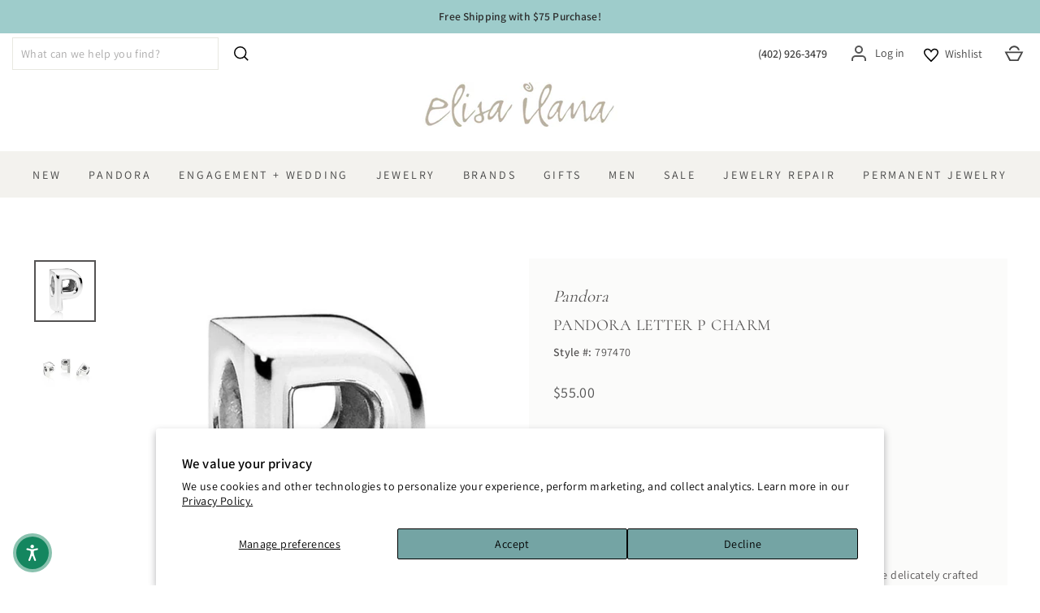

--- FILE ---
content_type: text/plain; charset=utf-8
request_url: https://productoptions.w3apps.co/api/imagecustomizer?productID=7044479647925&shopName=elisa-ilana&callback=jQuery19105280522268756467_1769686101472&_=1769686101474
body_size: -39
content:
jQuery19105280522268756467_1769686101472("{}")

--- FILE ---
content_type: text/javascript; charset=utf-8
request_url: https://elisailana.com/collections/pandora-initials/products/pandora-letter-p-charm.js
body_size: 755
content:
{"id":7044479647925,"title":"Pandora Letter P Charm","handle":"pandora-letter-p-charm","description":"\u003cp\u003eStyle your bracelet with a ‘P’ that is both personal and pretty. The delicately crafted piece glows in polished sterling silver. Combine it with other charms for a true style statement.\u003c\/p\u003e","published_at":"2023-03-13T16:34:48-05:00","created_at":"2021-10-14T15:51:30-05:00","vendor":"Pandora","type":"Charm","tags":["Alphabet","Sterling Silver"],"price":5500,"price_min":5500,"price_max":5500,"available":true,"price_varies":false,"compare_at_price":null,"compare_at_price_min":0,"compare_at_price_max":0,"compare_at_price_varies":false,"variants":[{"id":41240708546741,"title":"Sterling Silver","option1":"Sterling Silver","option2":null,"option3":null,"sku":"797470","requires_shipping":true,"taxable":true,"featured_image":{"id":31966390419637,"product_id":7044479647925,"position":1,"created_at":"2021-10-14T15:51:32-05:00","updated_at":"2021-10-14T15:51:32-05:00","alt":"Pandora Letter P Charm Sterling Silver","width":629,"height":629,"src":"https:\/\/cdn.shopify.com\/s\/files\/1\/0575\/1249\/3237\/products\/7fd9cabf-33aa-463c-9416-c12347ce1b56.jpg?v=1634244692","variant_ids":[41240708546741]},"available":true,"name":"Pandora Letter P Charm - Sterling Silver","public_title":"Sterling Silver","options":["Sterling Silver"],"price":5500,"weight":5,"compare_at_price":null,"inventory_management":"shopify","barcode":"5700000000000","featured_media":{"alt":"Pandora Letter P Charm Sterling Silver","id":24258573303989,"position":1,"preview_image":{"aspect_ratio":1.0,"height":629,"width":629,"src":"https:\/\/cdn.shopify.com\/s\/files\/1\/0575\/1249\/3237\/products\/7fd9cabf-33aa-463c-9416-c12347ce1b56.jpg?v=1634244692"}},"quantity_rule":{"min":1,"max":null,"increment":1},"quantity_price_breaks":[],"requires_selling_plan":false,"selling_plan_allocations":[]}],"images":["\/\/cdn.shopify.com\/s\/files\/1\/0575\/1249\/3237\/products\/7fd9cabf-33aa-463c-9416-c12347ce1b56.jpg?v=1634244692","\/\/cdn.shopify.com\/s\/files\/1\/0575\/1249\/3237\/products\/61fb2b18-f04d-43a7-88c2-fc92d7c8b658.jpg?v=1634244692"],"featured_image":"\/\/cdn.shopify.com\/s\/files\/1\/0575\/1249\/3237\/products\/7fd9cabf-33aa-463c-9416-c12347ce1b56.jpg?v=1634244692","options":[{"name":"Metal","position":1,"values":["Sterling Silver"]}],"url":"\/products\/pandora-letter-p-charm","media":[{"alt":"Pandora Letter P Charm Sterling Silver","id":24258573303989,"position":1,"preview_image":{"aspect_ratio":1.0,"height":629,"width":629,"src":"https:\/\/cdn.shopify.com\/s\/files\/1\/0575\/1249\/3237\/products\/7fd9cabf-33aa-463c-9416-c12347ce1b56.jpg?v=1634244692"},"aspect_ratio":1.0,"height":629,"media_type":"image","src":"https:\/\/cdn.shopify.com\/s\/files\/1\/0575\/1249\/3237\/products\/7fd9cabf-33aa-463c-9416-c12347ce1b56.jpg?v=1634244692","width":629},{"alt":"Pandora Letter P Charm","id":24258573336757,"position":2,"preview_image":{"aspect_ratio":1.0,"height":1000,"width":1000,"src":"https:\/\/cdn.shopify.com\/s\/files\/1\/0575\/1249\/3237\/products\/61fb2b18-f04d-43a7-88c2-fc92d7c8b658.jpg?v=1634244692"},"aspect_ratio":1.0,"height":1000,"media_type":"image","src":"https:\/\/cdn.shopify.com\/s\/files\/1\/0575\/1249\/3237\/products\/61fb2b18-f04d-43a7-88c2-fc92d7c8b658.jpg?v=1634244692","width":1000}],"requires_selling_plan":false,"selling_plan_groups":[]}

--- FILE ---
content_type: application/javascript; charset=utf-8
request_url: https://elisailana.com/collections/pandora-initials/products/pandora-letter-p-charm.json?callback=jQuery19105280522268756467_1769686101472&_=1769686101473
body_size: 354
content:
/**/jQuery19105280522268756467_1769686101472({"product":{"id":7044479647925,"title":"Pandora Letter P Charm","body_html":"\u003cp\u003eStyle your bracelet with a ‘P’ that is both personal and pretty. The delicately crafted piece glows in polished sterling silver. Combine it with other charms for a true style statement.\u003c\/p\u003e","vendor":"Pandora","product_type":"Charm","created_at":"2021-10-14T15:51:30-05:00","handle":"pandora-letter-p-charm","updated_at":"2026-01-29T05:28:21-06:00","published_at":"2023-03-13T16:34:48-05:00","template_suffix":null,"published_scope":"global","tags":"Alphabet, Sterling Silver","variants":[{"id":41240708546741,"product_id":7044479647925,"title":"Sterling Silver","price":"55.00","sku":"797470","position":1,"compare_at_price":"","fulfillment_service":"manual","inventory_management":"shopify","option1":"Sterling Silver","option2":null,"option3":null,"created_at":"2021-10-14T15:51:30-05:00","updated_at":"2026-01-29T05:28:21-06:00","taxable":true,"barcode":"5700000000000","grams":5,"image_id":31966390419637,"weight":0.01,"weight_unit":"lb","requires_shipping":true,"quantity_rule":{"min":1,"max":null,"increment":1},"price_currency":"USD","compare_at_price_currency":"","quantity_price_breaks":[]}],"options":[{"id":9012421460149,"product_id":7044479647925,"name":"Metal","position":1,"values":["Sterling Silver"]}],"images":[{"id":31966390419637,"product_id":7044479647925,"position":1,"created_at":"2021-10-14T15:51:32-05:00","updated_at":"2021-10-14T15:51:32-05:00","alt":"Pandora Letter P Charm Sterling Silver","width":629,"height":629,"src":"https:\/\/cdn.shopify.com\/s\/files\/1\/0575\/1249\/3237\/products\/7fd9cabf-33aa-463c-9416-c12347ce1b56.jpg?v=1634244692","variant_ids":[41240708546741]},{"id":31966390452405,"product_id":7044479647925,"position":2,"created_at":"2021-10-14T15:51:32-05:00","updated_at":"2021-10-14T15:51:32-05:00","alt":"Pandora Letter P Charm","width":1000,"height":1000,"src":"https:\/\/cdn.shopify.com\/s\/files\/1\/0575\/1249\/3237\/products\/61fb2b18-f04d-43a7-88c2-fc92d7c8b658.jpg?v=1634244692","variant_ids":[]}],"image":{"id":31966390419637,"product_id":7044479647925,"position":1,"created_at":"2021-10-14T15:51:32-05:00","updated_at":"2021-10-14T15:51:32-05:00","alt":"Pandora Letter P Charm Sterling Silver","width":629,"height":629,"src":"https:\/\/cdn.shopify.com\/s\/files\/1\/0575\/1249\/3237\/products\/7fd9cabf-33aa-463c-9416-c12347ce1b56.jpg?v=1634244692","variant_ids":[41240708546741]}}})

--- FILE ---
content_type: text/plain; charset=utf-8
request_url: https://d-ipv6.mmapiws.com/ant_squire
body_size: 153
content:
elisailana.com;019c0982-ef7a-7863-8f9b-8ec0f3be5777:01b196ed20547fce317f096d5feefa4e985f6d0b